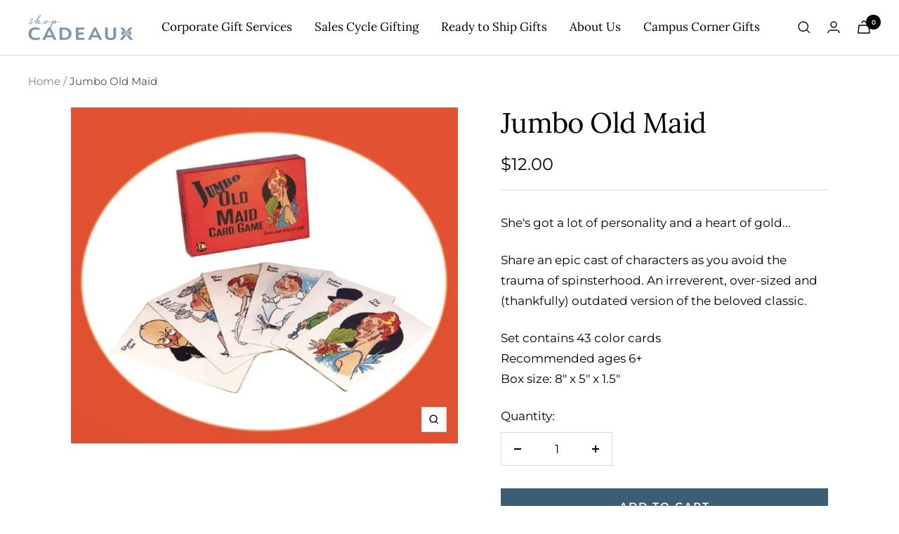

--- FILE ---
content_type: text/javascript; charset=utf-8
request_url: https://shopcadeaux.com/products/jumbo-old-maid.js
body_size: 421
content:
{"id":4468825620552,"title":"Jumbo Old Maid","handle":"jumbo-old-maid","description":"\u003cp\u003eShe's got a lot of personality and a heart of gold...\u003c\/p\u003e\n\u003cp\u003eShare an epic cast of characters as you avoid the trauma of spinsterhood. An irreverent, over-sized and (thankfully) outdated version of the beloved classic. \u003c\/p\u003e\n\u003cp\u003eSet contains 43 color cards\u003cbr\u003eRecommended ages 6+ \u003cbr\u003eBox size: 8\" x 5\" x 1.5\"\u003c\/p\u003e","published_at":"2020-02-07T15:44:30-05:00","created_at":"2020-02-07T15:50:46-05:00","vendor":"Perisphere and Trylon","type":"Family \u0026 Entertainment","tags":["Entertainment","Family","Games","Inv. Verified"],"price":1200,"price_min":1200,"price_max":1200,"available":true,"price_varies":false,"compare_at_price":1200,"compare_at_price_min":1200,"compare_at_price_max":1200,"compare_at_price_varies":false,"variants":[{"id":31685804687432,"title":"Default Title","option1":"Default Title","option2":null,"option3":null,"sku":"PT-40029","requires_shipping":true,"taxable":true,"featured_image":null,"available":true,"name":"Jumbo Old Maid","public_title":null,"options":["Default Title"],"price":1200,"weight":640,"compare_at_price":1200,"inventory_management":"shopify","barcode":"031096400290","requires_selling_plan":false,"selling_plan_allocations":[]}],"images":["\/\/cdn.shopify.com\/s\/files\/1\/0256\/0036\/0520\/products\/Capture.jpg?v=1587674188"],"featured_image":"\/\/cdn.shopify.com\/s\/files\/1\/0256\/0036\/0520\/products\/Capture.jpg?v=1587674188","options":[{"name":"Title","position":1,"values":["Default Title"]}],"url":"\/products\/jumbo-old-maid","media":[{"alt":null,"id":6389707407432,"position":1,"preview_image":{"aspect_ratio":1.151,"height":918,"width":1057,"src":"https:\/\/cdn.shopify.com\/s\/files\/1\/0256\/0036\/0520\/products\/Capture.jpg?v=1587674188"},"aspect_ratio":1.151,"height":918,"media_type":"image","src":"https:\/\/cdn.shopify.com\/s\/files\/1\/0256\/0036\/0520\/products\/Capture.jpg?v=1587674188","width":1057}],"requires_selling_plan":false,"selling_plan_groups":[]}

--- FILE ---
content_type: text/javascript
request_url: https://shopcadeaux.com/cdn/shop/t/96/assets/custom.js?v=167639537848865775061746204089
body_size: -763
content:
//# sourceMappingURL=/cdn/shop/t/96/assets/custom.js.map?v=167639537848865775061746204089
